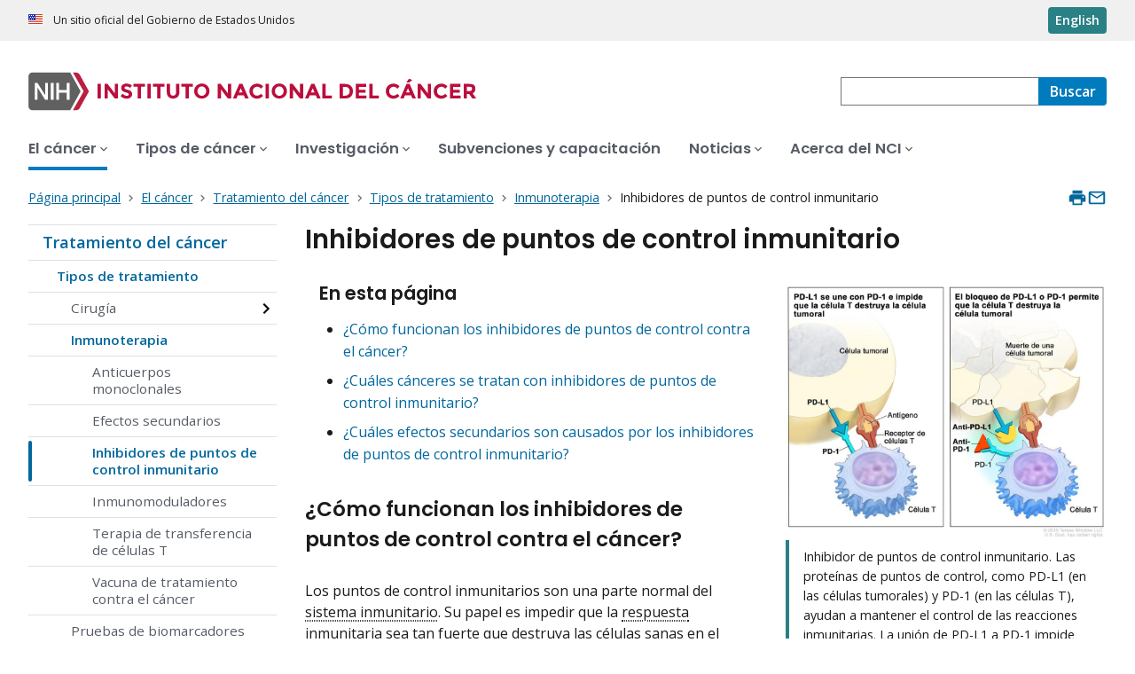

--- FILE ---
content_type: text/html; charset=UTF-8
request_url: https://www.cancer.gov/espanol/cancer/tratamiento/tipos/inmunoterapia/inhibidores-de-puntos-de-control
body_size: 11321
content:
<!DOCTYPE html>
<html lang="es" dir="ltr" itemscope itemtype="https://schema.org/FAQPage" prefix="og: https://ogp.me/ns#">
  <head>
    <meta http-equiv="X-UA-Compatible" content="IE=edge">
    <meta charset="utf-8" />
<script>window.CDEConfig = {
  "exitDisclaimerHref":{
    "en":"\/policies\/linking",
    "es":"\/espanol\/politicas\/enlaces"
  },
  "showFloatingDelighters":true,
  "environmentConfig":{
    
  },
  "glossaryConfig":{
    "apiServer":"https:\/\/webapis.cancer.gov\/glossary\/v1\/"
  },
  "drugDictionaryConfig":{
    "apiServer":"https:\/\/webapis.cancer.gov\/drugdictionary\/v1\/"
  },
  "ctsConfig":{
    "apiServer":"https:\/\/clinicaltrialsapi.cancer.gov\/api\/v2",
    "printApiBase":"https:\/\/www.cancer.gov\/CTS.Print",
    "zipConversionEndpoint":"\/cts_api\/zip_code_lookup",
    "listingApiServer": "https:\/\/webapis.cancer.gov\/triallistingsupport\/v1\/"
  },
  "r4rConfig":{
    "apiServer":"https:\/\/webapis.cancer.gov\/r4r\/v1"
  },
  "general":{
    "apiServer":"https:\/\/webapis.cancer.gov",
    "mediaServer":"https:\/\/nci-media.cancer.gov"
  },
  "sitewideSearchConfig":{
    "bestBetsApiServer":"https:\/\/webapis.cancer.gov\/bestbets\/v1\/",
    "searchApiServer":"https:\/\/webapis.cancer.gov\/sitewidesearch\/v1\/"
  },
  "chartData": {
    "factBook": {
      "baseUrl": "\/about-nci\/budget\/fact-book",
      "dataType": "json"
    }
  }
};</script>
<script id="ncids-nav-info">window.ncidsNavInfo = { nav: { id: "12414", menu_type: "section-nav"}, item_id: 917555};</script>
<meta name="description" content="Los inhibidores de puntos de control inmunitario son un tipo de inmunoterapia que bloquea la unión de las proteínas de puntos de control inmunitario con las proteínas asociadas. Aprenda los cánceres tratados con inhibidores de punto de control y los efectos secundarios que pueden causar." />
<link rel="canonical" href="https://www.cancer.gov/espanol/cancer/tratamiento/tipos/inmunoterapia/inhibidores-de-puntos-de-control" />
<meta http-equiv="content-language" content="es" />
<meta name="robots" content="index" />
<meta property="og:type" content="Website" />
<meta property="og:url" content="https://www.cancer.gov/espanol/cancer/tratamiento/tipos/inmunoterapia/inhibidores-de-puntos-de-control" />
<meta property="og:title" content="Inhibidores de puntos de control inmunitario" />
<meta property="og:description" content="Los inhibidores de puntos de control inmunitario son un tipo de inmunoterapia que bloquea la unión de las proteínas de puntos de control inmunitario con las proteínas asociadas. Aprenda los cánceres tratados con inhibidores de punto de control y los efectos secundarios que pueden causar." />
<meta property="og:image" content="https://www.cancer.gov/sites/g/files/xnrzdm211/files/styles/cgov_social_media/public/cgov_image/media_image/2020-03/immune-checkpoint-inhibitor-spanish.jpg" />
<meta name="cgdp.domain" content="cgov" />
<meta name="cgdp.template" content="default" />
<meta name="dcterms.subject" content="About Cancer - Spanish" />
<meta name="dcterms.type" content="cgvArticle" />
<meta name="dcterms.coverage" content="nciglobal,ncienterprise" />
<meta name="dcterms.isPartOf" content="Treatment - Spanish" />
<meta name="dcterms.isReferencedBy" content="event1" />
<meta name="dcterms.issued" content="2019-09-24" />
<meta name="twitter:card" content="summary" />
<link rel="icon" href="https://www.cancer.gov/profiles/custom/cgov_site/themes/custom/cgov/static/images/design-elements/icons/favicons/favicon.ico" sizes="32x32"/>
<link rel="icon" href="https://www.cancer.gov/profiles/custom/cgov_site/themes/custom/cgov/static/images/design-elements/icons/favicons/favicon.svg" type="image/svg+xml"/>
<link rel="apple-touch-icon" href="https://www.cancer.gov/profiles/custom/cgov_site/themes/custom/cgov/static/images/design-elements/icons/favicons/apple-touch-icon.png"/>
<link rel="manifest" href="https://www.cancer.gov/profiles/custom/cgov_site/themes/custom/cgov/static/images/design-elements/icons/favicons/site.webmanifest"/>
<meta name="x-no-op" content="none" />
<meta name="Generator" content="Drupal 10 (https://www.drupal.org)" />
<meta name="MobileOptimized" content="width" />
<meta name="HandheldFriendly" content="true" />
<meta name="viewport" content="width=device-width, user-scalable=yes, initial-scale=1, minimum-scale=1" />
<script id="cgov-adobe-url" type="text/javascript" src="//assets.adobedtm.com/6a4249cd0a2c/949e98979342/launch-5f2a5357bf66.min.js" async="async"></script>
<script type="application/ld+json">{
    "@context": "https://schema.org",
    "@graph": [
        {
            "@type": "WebSite",
            "url": "https://www.cancer.gov"
        }
    ]
}</script>
<link rel="alternate" hreflang="en" href="https://www.cancer.gov/about-cancer/treatment/types/immunotherapy/checkpoint-inhibitors" />
<link rel="alternate" hreflang="es" href="https://www.cancer.gov/espanol/cancer/tratamiento/tipos/inmunoterapia/inhibidores-de-puntos-de-control" />

    <title>Inhibidores de puntos de control inmunitario</title>
    <link rel="preconnect" href="https://static.cancer.gov" />
        <link rel="preconnect" href="https://fonts.googleapis.com">
    <link rel="preconnect" href="https://fonts.gstatic.com" crossorigin>
    <link href="https://fonts.googleapis.com/css2?family=Open+Sans:ital,wght@0,300;0,400;0,600;0,700;1,300;1,400;1,600;1,700&family=Poppins:ital,wght@0,300;0,400;0,500;0,600;1,300;1,400;1,500;1,600&family=Roboto+Mono:ital,wght@0,300;0,400;0,700;1,300;1,400;1,700&display=swap" rel="stylesheet">
    <meta name="apple-mobile-web-app-title" content="Cancer.gov" />
    <meta name="application-name" content="Cancer.gov" />
    <link rel="stylesheet" media="all" href="/sites/g/files/xnrzdm211/files/css/css_3oPJG-zIYR6JZzIaW7fTBYUgOH8Rkv9TLxmCjO6TudE.css?delta=0&amp;language=es&amp;theme=ncids_trans&amp;include=eJxFyDEOwCAIAMAPGXmSQSGVRCkBHPx9x954rCl5G-_OBAMt5dWiQyhaOmoAespYXAwdH0ebAeTHcNV_6lE7fUlMphI3kjd0DP4AwzYkvQ" />
<link rel="stylesheet" media="all" href="/profiles/custom/cgov_site/themes/custom/ncids_trans/dist/css/ncids-trans-common.css?t6rz67" />
<link rel="stylesheet" media="all" href="/profiles/custom/cgov_site/themes/custom/ncids_trans/dist/css/article.css?t6rz67" />

    
  </head>
  <body class="has-translated-content">
        <a href="#main-content" class="usa-skipnav">
      Pasar al contenido principal
    </a>
    
      <div class="dialog-off-canvas-main-canvas" data-off-canvas-main-canvas>
    


  <section id="usa-banner" class="usa-banner" aria-label="Un sitio oficial del Gobierno de Estados Unidos">
  <header class="usa-banner__header">
    <div class="usa-banner__inner">
      <div class="usa-banner__header-text">
        Un sitio oficial del Gobierno de Estados Unidos
      </div>
            <a href="/about-cancer/treatment/types/immunotherapy/checkpoint-inhibitors" id="lang-toggle" class="usa-button usa-banner__language-toggle" hreflang="en">English</a>
    </div>
  </header>
</section>



  <header id="nci-header" class="nci-header nci-header--megamenu" data-base-path="/espanol">
	<div class="nci-header__navbar">
		<div class="nci-logo" id="extended-mega-logo">
			<a href="/espanol">
				<picture><source media="(min-width: 1024px)" srcset="/sites/g/files/xnrzdm211/files/ncids_header/logos/Logo_NCI_Spanish.svg" />
<img src="/sites/g/files/xnrzdm211/files/ncids_header/logos/Logo_NCI_Spanish_Mobile.svg" alt="Página principal del Instituto Nacional del Cáncer" />
</picture>

			</a>
		</div>

		<div class="nci-header-nav__secondary">
			<button class="usa-button nci-header-mobilenav__open-btn">Menú</button>

							<form class="nci-header-search" method="get" action="/espanol/buscar/resultados" role="search">
					<label class="usa-sr-only" for="nci-header-search__field">
						Buscar
					</label>

																										<input class="usa-input" id="nci-header-search__field" type="search" name="swKeyword"  data-autosuggest-collection="cgov"/>
					<button class="usa-button nci-header-search__search-button" type="submit" aria-label="Buscar">
						<span class="nci-header-search__label" aria-hidden="true">Buscar</span>
						<svg class="usa-icon" xmlns="http://www.w3.org/2000/svg" role="img" viewbox="0 0 24 24" aria-hidden="true">
							<path d="M0 0h24v24H0z" fill="none"/>
							<path d="M15.5 14h-.79l-.28-.27C15.41 12.59 16 11.11 16 9.5 16 5.91 13.09 3 9.5 3S3 5.91 3 9.5 5.91 16 9.5 16c1.61 0 3.09-.59 4.23-1.57l.27.28v.79l5 4.99L20.49 19l-4.99-5zm-6 0C7.01 14 5 11.99 5 9.5S7.01 5 9.5 5 14 7.01 14 9.5 11.99 14 9.5 14z"/>
						</svg>
					</button>
				</form>
					</div>
	</div>

			<nav aria-label="Navegación primaria" class="nci-header-nav">
			<div class="nci-header-nav__inner">
				<ul class="nci-header-nav__primary">
											<li class="nci-header-nav__primary-item">
																																																										<a  href="/espanol/cancer" class="nci-header-nav__primary-link usa-current" data-menu-id="12366">
								<span>El cáncer</span>
							</a>
						</li>
											<li class="nci-header-nav__primary-item">
																																											<a  href="/espanol/tipos" class="nci-header-nav__primary-link" data-menu-id="12504">
								<span>Tipos de cáncer</span>
							</a>
						</li>
											<li class="nci-header-nav__primary-item">
																																											<a  href="/espanol/investigacion" class="nci-header-nav__primary-link" data-menu-id="912405">
								<span>Investigación</span>
							</a>
						</li>
											<li class="nci-header-nav__primary-item">
																																											<a  href="/espanol/subvenciones-capacitacion" class="nci-header-nav__primary-link" data-megamenu-disabled="true">
								<span>Subvenciones y capacitación</span>
							</a>
						</li>
											<li class="nci-header-nav__primary-item">
																																											<a  href="/espanol/noticias" class="nci-header-nav__primary-link" data-menu-id="12448">
								<span>Noticias</span>
							</a>
						</li>
											<li class="nci-header-nav__primary-item">
																																											<a  href="/espanol/instituto" class="nci-header-nav__primary-link" data-menu-id="12428">
								<span>Acerca del NCI</span>
							</a>
						</li>
									</ul>
			</div>
		</nav>
	
</header>



<div class="grid-container">
	<div class="grid-row flex-no-wrap">
		<div
			class="grid-col-10">
			    <nav class="usa-breadcrumb usa-breadcrumb--wrap" aria-label="Enlaces de ayuda a la navegación">
    <ol class="usa-breadcrumb__list">
              <li class="usa-breadcrumb__list-item">
          <a href="/espanol" class="usa-breadcrumb__link">
            <span>Página principal</span>
          </a>
        </li>
              <li class="usa-breadcrumb__list-item">
          <a href="/espanol/cancer" class="usa-breadcrumb__link">
            <span>El cáncer</span>
          </a>
        </li>
              <li class="usa-breadcrumb__list-item">
          <a href="/espanol/cancer/tratamiento" class="usa-breadcrumb__link">
            <span>Tratamiento del cáncer</span>
          </a>
        </li>
              <li class="usa-breadcrumb__list-item">
          <a href="/espanol/cancer/tratamiento/tipos" class="usa-breadcrumb__link">
            <span>Tipos de tratamiento</span>
          </a>
        </li>
              <li class="usa-breadcrumb__list-item">
          <a href="/espanol/cancer/tratamiento/tipos/inmunoterapia" class="usa-breadcrumb__link">
            <span>Inmunoterapia</span>
          </a>
        </li>
                    <li class="usa-breadcrumb__list-item usa-current" aria-current="page">
          <span>Inhibidores de puntos de control inmunitario</span>
        </li>
          </ol>
  </nav>


		</div>
		

      


<section  class="cgdp-page-options cgdp-page-options--top" aria-label="Opciones de la página al inicio">
  <button class="usa-button usa-button--unstyled" onclick="window.print()">
    <svg xmlns="http://www.w3.org/2000/svg" height="24" viewBox="0 0 24 24" width="24" class="usa-icon" role="img" aria-hidden="true" focusable="false">
      <path d="M0 0h24v24H0z" fill="none"/>
      <path d="M19 8H5c-1.66 0-3 1.34-3 3v6h4v4h12v-4h4v-6c0-1.66-1.34-3-3-3zm-3 11H8v-5h8v5zm3-7c-.55 0-1-.45-1-1s.45-1 1-1 1 .45 1 1-.45 1-1 1zm-1-9H6v4h12V3z"/>
    </svg>
    <span class="usa-sr-only">
      Imprimir    </span>
  </button>
  <a class="usa-button usa-button--unstyled" href="mailto:?subject=Información del portal de Internet del Instituto Nacional del Cáncer &body=Encontré esta información en cancer.gov/espanol y quiero compartirla contigo: https://www.cancer.gov/espanol/cancer/tratamiento/tipos/inmunoterapia/inhibidores-de-puntos-de-control %0D%0A%0D%0A El sitio web del Instituto Nacional del Cáncer (NCI), www.cancer.gov/espanol, provee información precisa, al día y completa de la dependencia principal del gobierno de EE. UU. sobre investigación de cáncer. Si tiene preguntas o necesita más información, le invitamos a que se comunique en español con el servicio de mensajería instantánea LiveHelp del NCI en https://livehelp-es.cancer.gov, o llame el Centro de Contacto del NCI al 1-800-422-6237 (1-800-4-CANCER) sin cargos en los Estados Unidos.">
    <svg xmlns="http://www.w3.org/2000/svg" height="24" viewBox="0 0 24 24" width="24" class="usa-icon" role="img" aria-hidden="true" focusable="false">
        <path d="M0 0h24v24H0z" fill="none"/>
        <path d="M20 4H4c-1.1 0-1.99.9-1.99 2L2 18c0 1.1.9 2 2 2h16c1.1 0 2-.9 2-2V6c0-1.1-.9-2-2-2zm0 14H4V8l8 5 8-5v10zm-8-7L4 6h16l-8 5z"/>
    </svg>
    <span class="usa-sr-only">
      Enviar por correo electrónico    </span>
  </a>
</section>

	</div>
</div>

<div id="page" class="grid-container">
	<div class="grid-row grid-gap">
		  <!-- SECTION NAVIGATION -->
  <div class="desktop:grid-col-3 nci-no-print">
    



  <nav aria-label="Navegación secundaria">
    <ul class="usa-sidenav">
             
        
  <li class="usa-sidenav__item">
    <a  href="/espanol/cancer/tratamiento" data-menu-id="12414" class="usa-current usa-current--nci-ancestor">Tratamiento del cáncer</a>
          <ul class="usa-sidenav__sublist">
                         
        
  <li class="usa-sidenav__item">
    <a  href="/espanol/cancer/tratamiento/tipos" data-menu-id="911688" class="usa-current usa-current--nci-ancestor">Tipos de tratamiento</a>
          <ul class="usa-sidenav__sublist">
                                    <li class="usa-sidenav__item">
    <a  href="/espanol/cancer/tratamiento/tipos/cirugia" data-menu-id="917451" class="nci-has-children">Cirugía</a>
  </li>

  
                         
        
  <li class="usa-sidenav__item">
    <a  href="/espanol/cancer/tratamiento/tipos/inmunoterapia" data-menu-id="917555" class="usa-current usa-current--nci-ancestor">Inmunoterapia</a>
          <ul class="usa-sidenav__sublist">
                              <li class="usa-sidenav__item">
    <a  href="/espanol/cancer/tratamiento/tipos/inmunoterapia/anticuerpos-monoclonales" data-menu-id="1151126">Anticuerpos monoclonales</a>
  </li>

  
                              <li class="usa-sidenav__item">
    <a  href="/espanol/cancer/tratamiento/tipos/inmunoterapia/efectos-secundarios" data-menu-id="1151111">Efectos secundarios</a>
  </li>

  
                         
        
  <li class="usa-sidenav__item">
    <a  href="/espanol/cancer/tratamiento/tipos/inmunoterapia/inhibidores-de-puntos-de-control" data-menu-id="1151116" class="usa-current" aria-current="page">Inhibidores de puntos de control inmunitario</a>
    
  </li>

  
                              <li class="usa-sidenav__item">
    <a  href="/espanol/cancer/tratamiento/tipos/inmunoterapia/inmunomodulador" data-menu-id="1151136">Inmunomoduladores</a>
  </li>

  
                              <li class="usa-sidenav__item">
    <a  href="/espanol/cancer/tratamiento/tipos/inmunoterapia/terapia-transferencia-de-celulas-t" data-menu-id="1151121">Terapia de transferencia de células T</a>
  </li>

  
                              <li class="usa-sidenav__item">
    <a  href="/espanol/cancer/tratamiento/tipos/inmunoterapia/vacunas-tratamiento-contra-cancer" data-menu-id="1151131">Vacuna de tratamiento contra el cáncer</a>
  </li>

  
              </ul>
    
  </li>

  
                              <li class="usa-sidenav__item">
    <a  href="/espanol/cancer/tratamiento/tipos/pruebas-de-biomarcadores-tratamiento-cancer" data-menu-id="1151661">Pruebas de biomarcadores</a>
  </li>

  
                              <li class="usa-sidenav__item">
    <a  href="/espanol/cancer/tratamiento/tipos/quimioterapia" data-menu-id="917342">Quimioterapia</a>
  </li>

  
                                    <li class="usa-sidenav__item">
    <a  href="/espanol/cancer/tratamiento/tipos/radioterapia" data-menu-id="917516" class="nci-has-children">Radioterapia </a>
  </li>

  
                              <li class="usa-sidenav__item">
    <a  href="/espanol/cancer/tratamiento/tipos/terapia-dirigida" data-menu-id="911690">Terapia dirigida</a>
  </li>

  
                              <li class="usa-sidenav__item">
    <a  href="/espanol/cancer/tratamiento/tipos/terapia-fotodinamica" data-menu-id="1152076">Terapia fotodinámica</a>
  </li>

  
                              <li class="usa-sidenav__item">
    <a  href="/espanol/cancer/tratamiento/tipos/terapia-de-hipertermia" data-menu-id="1152086">Terapia de hipertermia</a>
  </li>

  
                              <li class="usa-sidenav__item">
    <a  href="/espanol/cancer/tratamiento/tipos/terapia-hormonal" data-menu-id="917490">Terapia hormonal</a>
  </li>

  
                                    <li class="usa-sidenav__item">
    <a  href="/espanol/cancer/tratamiento/tipos/trasplante-de-celulas-madre" data-menu-id="917560" class="nci-has-children">Trasplante de células madre</a>
  </li>

  
              </ul>
    
  </li>

  
                              <li class="usa-sidenav__item">
    <a  href="/espanol/cancer/tratamiento/efectos-secundarios" data-menu-id="921708">Efectos secundarios </a>
  </li>

  
                                    <li class="usa-sidenav__item">
    <a  href="/espanol/cancer/tratamiento/medicamentos" data-menu-id="913439" class="nci-has-children">Medicamentos para el cáncer</a>
  </li>

  
                                    <li class="usa-sidenav__item">
    <a  href="/espanol/cancer/tratamiento/mca" data-menu-id="953657" class="nci-has-children">Medicina complementaria y alternativa</a>
  </li>

  
                              <li class="usa-sidenav__item">
    <a  href="/espanol/cancer/tratamiento/preguntas" data-menu-id="1153826">Preguntas para el médico sobre el tratamiento</a>
  </li>

  
                              <li class="usa-sidenav__item">
    <a  href="/espanol/cancer/tratamiento/centro-clinico" data-menu-id="1153831">El Centro Clínico de los Institutos Nacionales de la Salud (NIH)</a>
  </li>

  
                              <li class="usa-sidenav__item">
    <a  href="/espanol/cancer/tratamiento/investigacion" data-menu-id="939370">Investigación</a>
  </li>

  
              </ul>
    
  </li>

  
    </ul>
  </nav>

  </div>

		<div class="desktop:grid-col-9">
			<main class="cgdp-main-content" id="main-content">
				  
<!-- ********************************* BEGIN Page Content ********************************** -->
<article>
	<h1 class="nci-heading-h1">
		Inhibidores de puntos de control inmunitario
	</h1>
	<div class="cgdp-inner-content-area">
		<div class="cgdp-field-image-article">
      
  
<div class="cgdp-image">
  <figure>
                <img loading="lazy" src="/sites/g/files/xnrzdm211/files/styles/cgov_article/public/cgov_image/media_image/2020-03/immune-checkpoint-inhibitor-spanish.jpg?h=30063a04&amp;itok=r_DmwwNk" width="970" height="776" alt="" />




              <figcaption class="cgdp-image__caption">
        <div class="cgdp-image__caption-text">
          <p>Inhibidor de puntos de control inmunitario. Las proteínas de puntos de control, como PD-L1 (en las células tumorales) y PD-1 (en las células T), ayudan a mantener el control de las reacciones inmunitarias. La unión de PD-L1 a PD-1 impide que la célula T destruya las células tumorales del cuerpo (panel izquierdo). El bloqueo de la unión de PD-L1 con PD-1 mediante un inhibidor de puntos de control inmunitario (anti-PD-L1 o anti-PD-1) permite que las células T destruyan las células tumorales (panel derecho).</p>
        </div>
                  <p class="cgdp-image__credit">Fuente: © Terese Winslow</p>
              </figcaption>
      </figure>
      <div class="cgdp-image__enlarge">
      <svg class="usa-icon" xmlns="http://www.w3.org/2000/svg" id="zoom_in" viewBox="0 0 24 24">
        <path d="M15.5 14h-.79l-.28-.27A6.471 6.471 0 0 0 16 9.5 6.5 6.5 0 1 0 9.5 16c1.61 0 3.09-.59 4.23-1.57l.27.28v.79l5 4.99L20.49 19l-4.99-5zm-6 0C7.01 14 5 11.99 5 9.5S7.01 5 9.5 5 14 7.01 14 9.5 11.99 14 9.5 14z"/>
        <path d="M12 10h-2v2H9v-2H7V9h2V7h1v2h2v1z"/>
      </svg>
      <a href="/sites/g/files/xnrzdm211/files/styles/cgov_enlarged/public/cgov_image/media_image/2020-03/immune-checkpoint-inhibitor-spanish.jpg?h=30063a04&amp;itok=piZoIv4N"
        class="usa-link"
        target="_blank"
      >
      Ampliar imagen
      </a>
    </div>
  </div>


  </div>

		
        <nav
    class="cgdp-on-this-page" role="navigation">
        <h2 class="cgdp-on-this-page__header">En esta página</h2>
    <ul>
                        <li>
            <a
              href="#como-funcionan-los-inhibidores-de-puntos-de-control-contra-el-cancer">
              <p>¿Cómo funcionan los inhibidores de puntos de control contra el cáncer?</p>
</a>
          </li>
                                <li>
            <a
              href="#cuales-canceres-se-tratan-con-inhibidores-de-puntos-de-control-inmunitario">
              <p>¿Cuáles cánceres se tratan con inhibidores de puntos de control inmunitario?</p>
</a>
          </li>
                                <li>
            <a
              href="#cuales-efectos-secundarios-son-causados-por-los-inhibidores-de-puntos-de-control-inmunitario">
              <p>¿Cuáles efectos secundarios son causados por los inhibidores de puntos de control inmunitario?</p>
</a>
          </li>
                  </ul>
  </nav>

  <div class="cgdpl">
  <div class="contentzone">
    <div id="cgvBody">
      <div  class="cgdp-article-body cgdp-article-body--multiple">
                    
<section  itemscope="" itemprop="mainEntity" itemtype="https://schema.org/Question">
                    <h2 id="como-funcionan-los-inhibidores-de-puntos-de-control-contra-el-cancer" itemprop="name">
      <p>¿Cómo funcionan los inhibidores de puntos de control contra el cáncer?</p>
</h2>
        <div itemscope itemprop="acceptedAnswer" itemtype="https://schema.org/Answer">
      <div itemprop="text">
    <p>Los puntos de control inmunitarios son una parte normal del <a class="definition" data-glossary-id="CDR0000046356" href="/Common/PopUps/popDefinition.aspx?id=CDR0000046356&amp;version=Patient&amp;language=es">sistema inmunitario</a>. Su papel es impedir que la <a class="definition" data-glossary-id="CDR0000045722" href="/Common/PopUps/popDefinition.aspx?id=CDR0000045722&amp;version=Patient&amp;language=es">respuesta inmunitaria</a> sea tan fuerte que destruya las <a class="definition" data-glossary-id="CDR0000046476" href="/Common/PopUps/popDefinition.aspx?id=CDR0000046476&amp;version=Patient&amp;language=es">células</a> sanas en el cuerpo.&nbsp;</p>

<p>Los puntos de control se lanzan cuando las <a class="definition" data-glossary-id="CDR0000046092" href="/Common/PopUps/popDefinition.aspx?id=CDR0000046092&amp;version=Patient&amp;language=es">proteínas</a> en la superficie de las <a class="definition" data-glossary-id="CDR0000797381" href="/Common/PopUps/popDefinition.aspx?id=CDR0000797381&amp;version=Patient&amp;language=es">células inmunitarias</a>, llamadas <a class="definition" data-glossary-id="CDR0000044928" href="/Common/PopUps/popDefinition.aspx?id=CDR0000044928&amp;version=Patient&amp;language=es">células T</a>, reconocen y se unen a proteínas compañeras en otras células, como a algunas células de <a class="definition" data-glossary-id="CDR0000046634" href="/Common/PopUps/popDefinition.aspx?id=CDR0000046634&amp;version=Patient&amp;language=es">tumores</a>. Estas proteínas se llaman proteínas de puntos de control inmunitario. Cuando las proteínas de puntos de control y las compañeras se unen, envían una señal de “apagado” a las células T. Esto puede impedir que el sistema inmunitario destruya el cáncer.</p>

<p>Los medicamentos llamados inhibidores de puntos de control funcionan al bloquear las proteínas de puntos de control para que no se unan con proteínas compañeras. Esto impide que se envíe la señal de “apagado”, para permitir que las células T destruyan las células cancerosas.&nbsp;</p>

<p>Un medicamento de este tipo actúa contra una proteína de puntos&nbsp;de control llamada <a class="definition" data-glossary-id="CDR0000777030" href="/Common/PopUps/popDefinition.aspx?id=CDR0000777030&amp;version=Patient&amp;language=es">CTLA-4</a>. Otros inhibidores de puntos de control inmunitario actúan contra una proteína de puntos de control llamada <a class="definition" data-glossary-id="CDR0000777027" href="/Common/PopUps/popDefinition.aspx?id=CDR0000777027&amp;version=Patient&amp;language=es">PD-1</a> o su proteína compañera PDl-1. Algunos tumores rechazan la respuesta de las células T al producir muchas <a class="definition" data-glossary-id="CDR0000797389" href="/Common/PopUps/popDefinition.aspx?id=CDR0000797389&amp;version=Patient&amp;language=es">PD-L1</a>.&nbsp;</p>

        </div>
    </div>
  </section>

                    
<section  itemscope="" itemprop="mainEntity" itemtype="https://schema.org/Question">
                    <h2 id="cuales-canceres-se-tratan-con-inhibidores-de-puntos-de-control-inmunitario" itemprop="name">
      <p>¿Cuáles cánceres se tratan con inhibidores de puntos de control inmunitario?</p>
</h2>
        <div itemscope itemprop="acceptedAnswer" itemtype="https://schema.org/Answer">
      <div itemprop="text">
    <p>Los inhibidores de puntos de control inmunitario están aprobados para tratar algunos pacientes con diferentes tipos de cancer, como:</p>

<ul>
	<li><a class="definition" data-glossary-id="CDR0000444971" href="/Common/PopUps/popDefinition.aspx?id=CDR0000444971&amp;version=Patient&amp;language=es">Cáncer de seno</a>&nbsp;(mama)</li>
	<li><a class="definition" data-glossary-id="CDR0000444968" href="/Common/PopUps/popDefinition.aspx?id=CDR0000444968&amp;version=Patient&amp;language=es">Cáncer de vejiga</a></li>
	<li><a class="definition" data-glossary-id="CDR0000444973" href="/Common/PopUps/popDefinition.aspx?id=CDR0000444973&amp;version=Patient&amp;language=es">Cáncer de cuello uterino</a></li>
	<li><a class="definition" data-glossary-id="CDR0000044237" href="/Common/PopUps/popDefinition.aspx?id=CDR0000044237&amp;version=Patient&amp;language=es">Cáncer de colon</a></li>
	<li><a class="definition" data-glossary-id="CDR0000257519" href="/Common/PopUps/popDefinition.aspx?id=CDR0000257519&amp;version=Patient&amp;language=es">Cánceres de cabeza y cuello</a></li>
	<li><a class="definition" data-glossary-id="CDR0000270800" href="/Common/PopUps/popDefinition.aspx?id=CDR0000270800&amp;version=Patient&amp;language=es">Linfoma de Hodgkin</a></li>
	<li><a class="definition" data-glossary-id="CDR0000044242" href="/Common/PopUps/popDefinition.aspx?id=CDR0000044242&amp;version=Patient&amp;language=es">Cáncer de hígado</a></li>
	<li><a class="definition" data-glossary-id="CDR0000445043" href="/Common/PopUps/popDefinition.aspx?id=CDR0000445043&amp;version=Patient&amp;language=es">Cáncer de pulmón</a></li>
	<li><a class="definition" data-glossary-id="CDR0000044988" href="/Common/PopUps/popDefinition.aspx?id=CDR0000044988&amp;version=Patient&amp;language=es">Cáncer de células renales</a> (un tipo de cáncer de riñón)</li>
	<li><a class="definition" data-glossary-id="CDR0000445084" href="/Common/PopUps/popDefinition.aspx?id=CDR0000445084&amp;version=Patient&amp;language=es">Cáncer de piel</a>, incluso <a class="definition" data-glossary-id="CDR0000045135" href="/Common/PopUps/popDefinition.aspx?id=CDR0000045135&amp;version=Patient&amp;language=es">melanoma</a></li>
	<li><a class="definition" data-glossary-id="CDR0000445087" href="/Common/PopUps/popDefinition.aspx?id=CDR0000445087&amp;version=Patient&amp;language=es">Cáncer de estómago</a>&nbsp;</li>
	<li><a class="definition" data-glossary-id="CDR0000529764" href="/Common/PopUps/popDefinition.aspx?id=CDR0000529764&amp;version=Patient&amp;language=es">Cáncer de recto</a></li>
	<li>Cualquier <a class="definition" data-glossary-id="CDR0000045301" href="/Common/PopUps/popDefinition.aspx?id=CDR0000045301&amp;version=Patient&amp;language=es">tumor sólido</a> que no puede reparar errores en su <a class="definition" data-glossary-id="CDR0000045671" href="/Common/PopUps/popDefinition.aspx?id=CDR0000045671&amp;version=Patient&amp;language=es">ADN</a> que ocurren cuando se copia el ADN</li>
</ul>

        </div>
    </div>
  </section>

                    
<section  itemscope="" itemprop="mainEntity" itemtype="https://schema.org/Question">
                    <h2 id="cuales-efectos-secundarios-son-causados-por-los-inhibidores-de-puntos-de-control-inmunitario" itemprop="name">
      <p>¿Cuáles efectos secundarios son causados por los inhibidores de puntos de control inmunitario?</p>
</h2>
        <div itemscope itemprop="acceptedAnswer" itemtype="https://schema.org/Answer">
      <div itemprop="text">
    <p>Los inhibidores de puntos de control inmunitario pueden causar <a class="definition" data-glossary-id="CDR0000046580" href="/Common/PopUps/popDefinition.aspx?id=CDR0000046580&amp;version=Patient&amp;language=es">efectos secundarios</a> que afectan a la gente de diferentes maneras. Los efectos secundarios que se pueden tener y cómo pueden afectar pueden hacer que la gente se sienta de diferentes maneras dependen de la salud que se tiene antes del tratamiento, de su tipo de cáncer, de lo avanzado que sea, del tipo de <a class="definition" data-glossary-id="CDR0000772606" href="/Common/PopUps/popDefinition.aspx?id=CDR0000772606&amp;version=Patient&amp;language=es">inhibidor de puntos de control inmunitario</a> que se reciba y de la dosis.</p>

<p>Los doctores y las enfermeras no pueden saber con seguridad cuándo o si los efectos secundarios ocurrirán, o qué tan graves pueden ser. Por lo que es importante saber cuáles signos tener encuenta y qué hacer si suceden. &nbsp;</p>

<p>Los efectos secundarios de los inhibidores de puntos de control inmunitarios son:</p>

<ul>
	<li>Sarpullido</li>
	<li><a data-entity-substitution="canonical" data-entity-type="node" data-entity-uuid="3c6589f5-c37c-4df2-88d6-78e565ef3afd" href="/espanol/cancer/tratamiento/efectos-secundarios/diarrea">Diarrea</a></li>
	<li><a data-entity-substitution="canonical" data-entity-type="node" data-entity-uuid="fe0ea44b-5c7a-4b35-827e-7004d1221a90" href="/espanol/cancer/tratamiento/efectos-secundarios/fatiga">Fatiga</a>&nbsp;(Cansancio)</li>
</ul>

<p>Efectos secundarios más raros de los inhibidores de puntos de control inmunitario pueden ser la <a class="definition" data-glossary-id="CDR0000044042" href="/Common/PopUps/popDefinition.aspx?id=CDR0000044042&amp;version=Patient&amp;language=es">inflamación</a> extensa. Dependiendo del órgano del cuerpo afectado, la inflamación puede causar:</p>

<ul>
	<li>Cambios en el color de la piel, erupción y sentir comezón a causa de la inflamación de la piel</li>
	<li>Tos y dolor de pecho, causado por inflamación de pulmones&nbsp;</li>
	<li>Dolor de estómago y diarrhea, causados por inflamación en el colon</li>
	<li>Diabetes, causada por inflamación en el páncreas&nbsp;</li>
	<li>Hepatitis (inflamación en el hígado)</li>
	<li>Hipofisitis (inflamación de la glándula hipófisis)</li>
	<li>Miocarditis (inflamación del miocardio)</li>
	<li>Nefritis (inflamación del riñón) y deficiencia renal</li>
	<li>Hipertiroidismo hipotiroidismo</li>
	<li>Problemas del sistema nervioso como debilidad muscular, insensibilidad, y problemas respiratorios</li>
</ul>

<p>Para obtener más información, consulte&nbsp;<a data-entity-substitution="canonical" data-entity-type="node" data-entity-uuid="3505bb8d-0f6d-48ea-aaee-26ed40256c63" href="/espanol/cancer/tratamiento/efectos-secundarios/inflamacion-de-organos">La inmunoterapia y la inflamación de órganos</a>.</p>

<div data-embed-button="cgov_video_button" data-entity-embed-display="view_mode:media.video_display_medium_no_title" data-entity-type="media" data-entity-uuid="85e53bc1-6ea8-452b-a22b-306a71b2a48e" data-langcode="es" class="align-center embedded-entity cgdp-embed-video" data-entity-embed-display-settings="[]">            <div class="cgdp-video">
    <figure class="cgdp-video__figure">
            <div class="cgdp-video__media">
        <div aria-labelledby="media--1130302" id="ytplayer-jC8CUIID2HA" class="flex-video" data-video-url="https://www.cancer.gov/espanol/media/oembed?url=https%3A//www.youtube.com/watch%3Fv%3DkONnvzq1FK0&amp;max_width=0&amp;max_height=0&amp;hash=DK3JMltYBfCbLsNaf76tDitos_5vig9V1GlNDTcko7E" data-video-title="Inhibidores de puntos de control inmunitario">
          <div class="video-preview__container" tabindex="0" role="button" aria-label="Reproducir video">
              <img loading="lazy" src="/sites/g/files/xnrzdm211/files/oembed_thumbnails/xMzksPHChpnDwqOPCGnu1nTRiHIRD53Kv4wqlwh_c78.jpg" width="480" height="360" alt>


            <div class="video-preview__play-button">
              <svg height="100%" version="1.1" viewBox="0 0 68 48" width="100%">
                <path class="play-button--bg" d="M66.52,7.74c-0.78-2.93-2.49-5.41-5.42-6.19C55.79,.13,34,0,34,0S12.21,.13,6.9,1.55 C3.97,2.33,2.27,4.81,1.48,7.74C0.06,13.05,0,24,0,24s0.06,10.95,1.48,16.26c0.78,2.93,2.49,5.41,5.42,6.19 C12.21,47.87,34,48,34,48s21.79-0.13,27.1-1.55c2.93-0.78,4.64-3.26,5.42-6.19C67.94,34.95,68,24,68,24S67.94,13.05,66.52,7.74z" fill="#212121" fill-opacity="0.8" />
                <path d="M 45,24 27,14 27,34" fill="#fff" />
              </svg>
            </div>
            <p class="cgdp-video__title">Inhibidores de puntos de control inmunitario</p>
          </div>
        </div>
      </div>
              <figcaption id="media--1130302" class="cgdp-video__caption">
          Infórmese sobre los inhibidores de puntos de control inmunitario, un tipo de inmunoterapia que se usa para tratar el cáncer.
        </figcaption>
          </figure>
      </div>

</div>


        </div>
    </div>
  </section>

              </div>
    </div>
  </div>
</div>


	</div>
	<footer class="cgdp-article-footer">
		
		<aside class="cgdp-related-resources">
  <h2 class="nci-heading-h2">Recursos relacionados</h2>
  <ul class="usa-list usa-list--unstyled">
          

    

          
    
      <li>
      <a class="usa-link" href='/espanol/noticias/temas-y-relatos-blog/2021/melanoma-efectos-secundarios-largo-plazo-inhibidores-puntos-de-control-inmunitario' data-list-item-type="cgov_internal_link">En un estudio se describen los efectos secundarios a largo plazo de los inhibidores de puntos de control inmunitario</a>
      </li>


      </ul>
</aside>

					<div class="cgdp-document-dates">
			<ul class="usa-list usa-list--unstyled">
																	<li>
						<strong>Revisión:</strong>
						<time datetime="2022-04-07T12:00:00Z">7 de abril de 2022</time>

					</li>
							</ul>
		</div>
	
					<div class="cgdp-public-use">
        <p><em>Si desea copiar algo de este texto, vea </em><a class="usa-link" href="/espanol/politicas/derechos-de-autor-y-uso"><em>Derechos de autor y uso de imágenes y contenido</em></a><em> sobre instrucciones de derechos de autor y permisos. En caso de reproducción digital permitida, por favor, dé crédito al Instituto Nacional del Cáncer como su creador, y enlace al producto original del NCI usando el título original del producto; por ejemplo, “Inhibidores de puntos de control inmunitario publicada originalmente por el Instituto Nacional del Cáncer.”</em></p>

  

</div>

					</footer>
</article>


			</main>
		</div>
		<div class="desktop:grid-col-9 desktop:grid-offset-3">
			

      


<section  class="cgdp-page-options cgdp-page-options--bottom" aria-label="Opciones de la página al final">
  <button class="usa-button usa-button--unstyled" onclick="window.print()">
    <svg xmlns="http://www.w3.org/2000/svg" height="24" viewBox="0 0 24 24" width="24" class="usa-icon" role="img" aria-hidden="true" focusable="false">
      <path d="M0 0h24v24H0z" fill="none"/>
      <path d="M19 8H5c-1.66 0-3 1.34-3 3v6h4v4h12v-4h4v-6c0-1.66-1.34-3-3-3zm-3 11H8v-5h8v5zm3-7c-.55 0-1-.45-1-1s.45-1 1-1 1 .45 1 1-.45 1-1 1zm-1-9H6v4h12V3z"/>
    </svg>
    <span class="usa-sr-only">
      Imprimir    </span>
  </button>
  <a class="usa-button usa-button--unstyled" href="mailto:?subject=Información del portal de Internet del Instituto Nacional del Cáncer &body=Encontré esta información en cancer.gov/espanol y quiero compartirla contigo: https://www.cancer.gov/espanol/cancer/tratamiento/tipos/inmunoterapia/inhibidores-de-puntos-de-control %0D%0A%0D%0A El sitio web del Instituto Nacional del Cáncer (NCI), www.cancer.gov/espanol, provee información precisa, al día y completa de la dependencia principal del gobierno de EE. UU. sobre investigación de cáncer. Si tiene preguntas o necesita más información, le invitamos a que se comunique en español con el servicio de mensajería instantánea LiveHelp del NCI en https://livehelp-es.cancer.gov, o llame el Centro de Contacto del NCI al 1-800-422-6237 (1-800-4-CANCER) sin cargos en los Estados Unidos.">
    <svg xmlns="http://www.w3.org/2000/svg" height="24" viewBox="0 0 24 24" width="24" class="usa-icon" role="img" aria-hidden="true" focusable="false">
        <path d="M0 0h24v24H0z" fill="none"/>
        <path d="M20 4H4c-1.1 0-1.99.9-1.99 2L2 18c0 1.1.9 2 2 2h16c1.1 0 2-.9 2-2V6c0-1.1-.9-2-2-2zm0 14H4V8l8 5 8-5v10zm-8-7L4 6h16l-8 5z"/>
    </svg>
    <span class="usa-sr-only">
      Enviar por correo electrónico    </span>
  </a>
</section>

		</div>
	</div>
</div>

  <div id="block-ncidsfooterenglish">
  
    
      <style>
   .cgdpl .usa-button {
      color: #fff !important;
   }
   .cgdpl .usa-button.usa-button--accent-warm {
      color: #1b1b1b !important;
   }
</style>
<footer
  class="usa-footer usa-footer--nci-big"
  id="nci-footer"
  aria-label="Footer"
>
  <div class="grid-container usa-footer__return-to-top">
    <a href="#top" aria-label="Volver arriba"><span>Volver arriba</span></a>
  </div>
  <div class="usa-footer__primary-section">
    <div class="grid-container">
      <div class="grid-row grid-gap">
        <div class="tablet:grid-col-8">
          <nav class="usa-footer__nav" aria-label="Footer navigation">
            <div class="grid-row grid-gap-4">
              <div class="mobile-lg:grid-col-6 desktop:grid-col-4">
                <section
                  class="usa-footer__primary-content usa-footer__primary-content--collapsible"
                >
                  <div class="usa-footer__primary-link">Quiénes somos</div>
                  <ul class="usa-list usa-list--unstyled">
                    <li class="usa-footer__secondary-link">
                      <a href="/espanol/acerca-sitio"
                        >Acerca de este sitio web</a
                      >
                    </li>
                    <li class="usa-footer__secondary-link">
                      <a href="/">In English</a>
                    </li>
                    <li class="usa-footer__secondary-link">
                      <a href="/espanol/politicas/derechos-de-autor-y-uso"
                        >Reutilización de la información</a
                      >
                    </li>
                    <li class="usa-footer__secondary-link">
                      <a href="/espanol/redes-sociales">Redes sociales</a>
                    </li>
                  </ul>
                </section>
              </div>
              <div class="mobile-lg:grid-col-6 desktop:grid-col-4">
                <section
                  class="usa-footer__primary-content usa-footer__primary-content--collapsible"
                >
                  <div class="usa-footer__primary-link">Recursos</div>
                  <ul class="usa-list usa-list--unstyled">
                    <li class="usa-footer__secondary-link">
                      <a href="/espanol/contactenos">Contacto</a>
                    </li>
                    <li class="usa-footer__secondary-link">
                      <a href="/espanol/publicaciones">Publicaciones</a>
                    </li>
                    <li class="usa-footer__secondary-link">
                      <a
                        href="/espanol/publicaciones/diccionarios/diccionario-cancer"
                        >Diccionario de cáncer</a
                      >
                    </li>
                  </ul>
                </section>
              </div>
              <div class="mobile-lg:grid-col-6 desktop:grid-col-4">
                <section
                  class="usa-footer__primary-content usa-footer__primary-content--collapsible"
                >
                  <div class="usa-footer__primary-link">Políticas</div>
                  <ul class="usa-list usa-list--unstyled">
                    <li class="usa-footer__secondary-link">
                      <a href="/espanol/politicas/accesibilidad"
                        >Accesibilidad</a
                      >
                    </li>
                    <li class="usa-footer__secondary-link">
                      <a href="https://salud.nih.gov/foia"
                        >Ley de Libre Acceso a la Información (FOIA)</a
                      >
                    </li>
                    <li class="usa-footer__secondary-link">
                      <a href="/espanol/politicas/confidencialidad-seguridad"
                        >Confidencialidad y seguridad</a
                      >
                    </li>
                    <li class="usa-footer__secondary-link">
                      <a href="/espanol/politicas/exoneracion">Exención de responsabilidad</a>
                    </li>
                    <li class="usa-footer__secondary-link">
                      <a
                        href="https://www.hhs.gov/vulnerability-disclosure-policy/index.html"
                        >Política de divulgación de vulnerabilidad (en inglés)</a
                      >
                    </li>
                  </ul>
                </section>
              </div>
            </div>
          </nav>
        </div>
        <div class="tablet:grid-col-4">
          <div class="usa-sign-up">
            <div class="usa-sign-up__heading">
              Reciba actualizaciones por correo electrónico
            </div>
            <form
              action="https://public.govdelivery.com/accounts/USNIHNCIESP/subscriber/topics"
              aria-label="Footer subscribe"
              class="usa-form"
              accept-charset="UTF-8"
              method="post"
              novalidate
              target="_blank"
              id="signup"
            >
              <input
                type="hidden"
                name="category_id"
                id="category_id"
                value=""
              />
              <div class="usa-form-group">
                <label class="usa-label" for="email">
                  Ingrese su correo electrónico
                </label>
                <input
                  class="usa-input width-full"
                  id="email"
                  name="email"
                  type="email"
                  value=""
                />
              </div>
              <button class="usa-button usa-button--accent-warm" type="submit">
                Suscríbase
              </button>
            </form>
          </div>
        </div>
      </div>
    </div>
  </div>
  <div class="usa-footer__secondary-section">
    <div class="grid-container">
      <div class="grid-row grid-gap">
        <div class="usa-footer__logo grid-row desktop:grid-col-5">
          <div class="mobile-lg:grid-col-auto mobile-lg:margin-bottom-3">
            <p class="usa-footer__logo-heading">
              <span class="logo__agency-name"
                >Instituto Nacional del Cáncer
              </span>
              <span class="logo__parent-organization"
                >de los Institutos Nacionales de la Salud</span
              >
            </p>
          </div>
        </div>
        <div class="usa-footer__contact-links desktop:grid-col-7">
          <div class="usa-footer__contact-heading">Comuníquese</div>
          <div class="usa-footer__address">
            <div class="usa-footer__contact-info grid-row grid-gap">
              <div class="tablet:grid-col-auto">
                <a href="https://livehelp-es.cancer.gov/">Chat en vivo</a>
              </div>
              <div class="tablet:grid-col-auto">
                <a href="tel:1-800-422-6237">1-800-422-6237</a>
              </div>
              <div class="tablet:grid-col-auto">
                <a href="mailto:NCIinfo@nih.gov">NCIinfo@nih.gov</a>
              </div>
            </div>
          </div>
        </div>
      </div>
      <div class="grid-row grid-gap">
        <div class="usa-footer__social-links desktop:grid-col-5">
          <div class="usa-footer__social-heading">Síganos en</div>
          <div class="grid-row grid-gap-1 nci-big__social">
            <div class="grid-col-auto">
              <a
                class="usa-social-link no-exit-notification"
                href="https://www.facebook.com/cancer.govEspanol"
              >
                <svg
                  xmlns="http://www.w3.org/2000/svg"
                  viewBox="0 0 24 24"
                  width="24"
                  class="usa-icon"
                  role="img"
                  aria-labelledby="facebook-title"
                >
                  <title id="facebook-title">Facebook</title>
                  <rect fill="none" height="24" width="24" />
                  <path
                    d="M22,12c0-5.52-4.48-10-10-10S2,6.48,2,12c0,4.84,3.44,8.87,8,9.8V15H8v-3h2V9.5C10,7.57,11.57,6,13.5,6H16v3h-2 c-0.55,0-1,0.45-1,1v2h3v3h-3v6.95C18.05,21.45,22,17.19,22,12z"
                  />
                </svg>
              </a>
            </div>
            <div class="grid-col-auto">
              <a
                class="usa-social-link no-exit-notification"
                href="https://www.youtube.com/playlist?list=PLYKy4VbxNln7Cy6K2hZvwHLIZAElio5ai"
              >
                <svg
                  xmlns="http://www.w3.org/2000/svg"
                  viewBox="0 0 24 24"
                  class="usa-icon"
                  role="img"
                  aria-labelledby="youtube-title"
                >
                  <title id="youtube-title">Youtube</title>
                  <g id="YouTube">
                    <path
                      d="M12,2A10,10,0,1,0,22,12,10,10,0,0,0,12,2Zm5.75,12.91A1.49,1.49,0,0,1,16.69,16a34.65,34.65,0,0,1-4.69.26A34.65,34.65,0,0,1,7.31,16a1.49,1.49,0,0,1-1.06-1.06A15.88,15.88,0,0,1,6,12a15.88,15.88,0,0,1,.25-2.91A1.49,1.49,0,0,1,7.31,8,34.65,34.65,0,0,1,12,7.77,34.65,34.65,0,0,1,16.69,8a1.49,1.49,0,0,1,1.06,1.06A15.88,15.88,0,0,1,18,12,15.88,15.88,0,0,1,17.75,14.91Z"
                    />
                    <polygon
                      points="10.77 13.78 13.91 12 10.77 10.22 10.77 13.78"
                    />
                  </g>
                </svg>
              </a>
            </div>
          </div>
        </div>
        <div class="usa-footer__contact-links desktop:grid-col-7">
          <div class="usa-footer__address height-full">
            <div class="usa-footer__contact-info grid-row grid-gap height-full">
              <address>
                <a href="https://www.hhs.gov/"
                  >Departamento de Salud y Servicios Humanos (en inglés)
                </a>
                <a href="https://salud.nih.gov/"
                  >Institutos Nacionales de la Salud
                </a>
                <a href="https://www.cancer.gov/espanol"
                  >Instituto Nacional del Cáncer
                </a>
                <a href="https://www.usa.gov/espanol/">USA.gov en español</a>
              </address>
            </div>
          </div>
        </div>
      </div>
    </div>
  </div>
</footer>


  </div>



  </div>

    <script src="/sites/g/files/xnrzdm211/files/js/js_bcTbQBzp6YE0qqWT7tuNm7I3ozOL7lc3mVkbH8Bt-os.js?scope=footer&amp;delta=0&amp;language=es&amp;theme=ncids_trans&amp;include=eJzLS85MKY4vKUrMK9ZPLCrJTM5JBQBNMges"></script>
<script src="/profiles/custom/cgov_site/themes/custom/ncids_trans/dist/js/ncids-trans-common.js?t6rz67"></script>
<script src="/profiles/custom/cgov_site/themes/custom/ncids_trans/dist/js/article.js?t6rz67"></script>

    
  </body>
</html>
